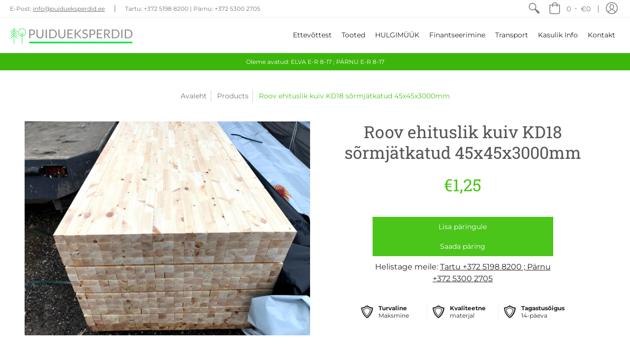

--- FILE ---
content_type: text/javascript; charset=UTF-8
request_url: https://shy.elfsight.com/p/boot/?callback=__esappsPlatformBoot4944837039&shop=natural-as.myshopify.com&w=e7b958d5-98b6-4e9b-8a50-acc8658856c3
body_size: 1007
content:
/**/__esappsPlatformBoot4944837039({"status":1,"data":{"widgets":{"e7b958d5-98b6-4e9b-8a50-acc8658856c3":{"status":1,"data":{"app":"social-icons","settings":{"widgetId":"e7b958d5-98b6-4e9b-8a50-acc8658856c3","widgetOrigin":"shy.elfsight.com","items":[{"type":"facebook","url":"https:\/\/www.facebook.com\/Puidueksperdid","iconUrl":""},{"url":"https:\/\/www.linkedin.com\/company\/puidueksperdid","type":"linkedin","iconUrl":""}],"size":"40","location":"inline","position":"left","style":"default","iconColor":"white","bgColor":"native","iconColorOnHover":"white","bgColorOnHover":"native","borderRadius":"rounded","animation":"zoom","transparency":100,"transparencyOnHover":100,"url":"","type":"","iconUrl":"","deactivate":false,"showElfsightLogo":false,"hideElfsightLogo":true},"preferences":[]}}},"assets":["https:\/\/static.elfsight.com\/apps\/social-icons\/shopify\/release\/c93530e9-c6a3-4813-a711-555f4eebde9e\/app\/socialIcons.js"]}});